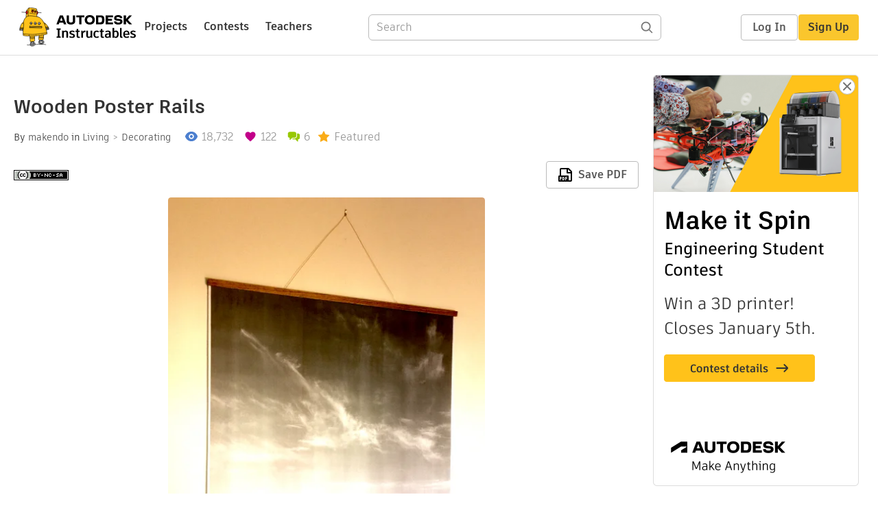

--- FILE ---
content_type: text/html; charset=utf-8
request_url: https://www.instructables.com/Wooden-Poster-Rails/
body_size: 14050
content:
<!DOCTYPE html><html lang="en" class="no-js is-desktop "><head prefix="og: http://ogp.me/ns# fb: http://ogp.me/ns/fb# ibles-production: http://ogp.me/ns/fb/ibles-production#"><link rel="preload" href="/json-api/whoAmI" as="fetch" crossorigin="anonymous"><meta name="referrer" content="origin" /><meta charset="utf-8"><title>Wooden Poster Rails : 5 Steps (with Pictures) - Instructables</title><meta property="fb:app_id" content="140028286058792"/><meta property="og:site_name" content="Instructables"/><meta name="viewport" content="width=device-width, initial-scale=1"><meta name="description" content="Wooden Poster Rails: Here&#x27;s a simple but effective way to hang a big poster - thin strips of oak pinning the print at the top and bottom, and suspended by a copper wire. They&#x27;re inexpensive and easy to make and customize."/><meta property="og:type" content="article"/><meta property="og:url" content="https://www.instructables.com/Wooden-Poster-Rails/"/><meta property="og:image" content="https://content.instructables.com/FA0/5OFC/IHXTJC3S/FA05OFCIHXTJC3S.jpg?auto=webp&amp;frame=1"/><meta property="og:image:width" content="1080"/><meta property="og:image:height" content="900"/><meta property="og:title" content="Wooden Poster Rails"/><meta property="og:description" content="Wooden Poster Rails: Here&#x27;s a simple but effective way to hang a big poster - thin strips of oak pinning the print at the top and bottom, and suspended by a copper wire. They&#x27;re inexpensive and easy to make and customize."/><meta property="category" content="living"/><meta property="channel" content="decorating"/><meta name="twitter:card" content="summary_large_image"><meta name="twitter:site" content="@instructables"><meta name="twitter:title" content="Wooden Poster Rails"/><meta name="twitter:image" content="https://content.instructables.com/FA0/5OFC/IHXTJC3S/FA05OFCIHXTJC3S.jpg?auto=webp&amp;fit=bounds&amp;frame=1&amp;height=620&amp;width=620"/><meta name="thumbnail" content="https://content.instructables.com/FA0/5OFC/IHXTJC3S/FA05OFCIHXTJC3S.jpg?auto=webp&amp;frame=1"/><link rel='dns-prefetch' href='//cdn.instructables.com'/><link rel='dns-prefetch' href='//content.instructables.com'/><link rel="canonical" href="https://www.instructables.com/Wooden-Poster-Rails/"/><link rel="shortcut icon" type="image/x-icon" href="/assets/img/siteassets/favicon.ico"/><link rel="apple-touch-icon" href="/assets/img/siteassets/apple-touch-icon.png"/><link rel="apple-touch-icon" sizes="192x192" href="/assets/img/siteassets/apple-touch-icon-192x192.png"/><link rel="apple-touch-icon" sizes="512x512" href="/assets/img/siteassets/apple-touch-icon-512x512.png"/><script>
(function(Ibles){
    Ibles.JST = Ibles.JST || {};
    Ibles.pageContext = {};
    Ibles.isStaging = false;
    Ibles.isLoggedIn = false;
    Ibles.accessCookie = "ibleAccess";
    Ibles.loggedInCookie = "loggedIn";
    Ibles.userStorageKey = "ibleuser";
})(window.Ibles = window.Ibles || {});
</script><script>function Deferred(){var e=[],t={resolve:function(n){t.then=function(e){e(n)},t.resolve=function(){throw new Error("Deferred already resolved")};var o,a=0;for(;o=e[a++];)o(n);e=null},then:function(t){e.push(t)}};return t}Ibles.readCookie=function(e,t){return(t=RegExp("(^|; )"+encodeURIComponent(e)+"=([^;]*)").exec(document.cookie))?decodeURIComponent(t[2]):null},function(e,t){var n=t.readCookie,o=n(t.loggedInCookie),a=n(t.accessCookie);t.isLoggedIn=!!o||!!a;try{var r=localStorage.getItem(t.userStorageKey);t.user=t.isLoggedIn&&r&&JSON.parse(r),e.addEventListener("DOMContentLoaded",(function(){null!=e.umami&&umami.identify(t.user.id,{screenName:t.user.screenName,email:t.user.email,admin:t.user.admin})}))}catch(e){}}(window,Ibles),function(e,t){var n=t.className;n=n.replace(/(^|\s)no-js(\s|$)/,"$1$2");var o=Ibles.user;if(Ibles.isLoggedIn&&o){n+=" is-loggedin",o.role&&o.role.indexOf("ADMIN")>=0&&(n+=" is-admin");for(var a=o.occupations,r=0;r<a.length;r++)if(a[r].name.toLowerCase().indexOf("teacher")>=0){n+=" is-teacher";break}}t.className=n}(Ibles,document.documentElement),function(e,t){var n=[],o=[],a=[],r=/p/.test(t.readyState),i="onpageshow"in e?"pageshow":"load";function s(e){return"function"==typeof e}function l(){var e=arguments,t=e[0],o=e[e.length-1];"object"==typeof t&&t.constructor===Object&&(o=t.callback,t=t.test?t.success:t.failure),s(o)&&(!function(e){e.constructor==Array&&e.length&&a.push.apply(a,e)}(t),n.push([o]))}function d(e,n,o){var a=t.createElement("script");for(var r in a.src=e,a.async=!0,n)a.setAttribute(r,n[r]);s(o)&&(a.onload=o);var i=t.getElementsByTagName("script")[0];i.parentNode.insertBefore(a,i)}function c(e,t){r?setTimeout(e,t||32):o.push(e,t)}e.addEventListener(i,(function(){for(r=!0;o[0];)c(o.shift(),o.shift())})),e.sessionReady=l,e.loadJS=l,e.loadJsQueue=n,e.sessionReady=l,e.deferJS=function(e,t,n){s(e)?c(e):c((function(){d(e,{},t)}),n)},e.loadScript=d,e.pageScripts=a}(window,document),
/*! loadCSS. [c]2017 Filament Group, Inc. MIT License */
function(e){"use strict";e.loadCSS||(e.loadCSS=function(){});var t=loadCSS.relpreload={};if(t.support=function(){var t;try{t=e.document.createElement("link").relList.supports("preload")}catch(e){t=!1}return function(){return t}}(),t.bindMediaToggle=function(e){var t=e.media||"all";function n(){e.addEventListener?e.removeEventListener("load",n):e.attachEvent&&e.detachEvent("onload",n),e.setAttribute("onload",null),e.media=t}e.addEventListener?e.addEventListener("load",n):e.attachEvent&&e.attachEvent("onload",n),setTimeout((function(){e.rel="stylesheet",e.media="only x"})),setTimeout(n,3e3)},t.poly=function(){if(!t.support())for(var n=e.document.getElementsByTagName("link"),o=0;o<n.length;o++){var a=n[o];"preload"!==a.rel||"style"!==a.getAttribute("as")||a.getAttribute("data-loadcss")||(a.setAttribute("data-loadcss",!0),t.bindMediaToggle(a))}},!t.support()){t.poly();var n=e.setInterval(t.poly,500);e.addEventListener?e.addEventListener("load",(function(){t.poly(),e.clearInterval(n)})):e.attachEvent&&e.attachEvent("onload",(function(){t.poly(),e.clearInterval(n)}))}"undefined"!=typeof exports?exports.loadCSS=loadCSS:e.loadCSS=loadCSS}("undefined"!=typeof global?global:this);</script><script type="application/ld+json">{"@context":"https://schema.org","@type":"Article","headline":"Wooden Poster Rails","name":"Wooden Poster Rails","description":"Wooden Poster Rails: Here's a simple but effective way to hang a big poster - thin strips of oak pinning the print at the top and bottom, and suspended by a copper wire. They're inexpensive and easy to make and customize.","datePublished":"2015-12-08","dateModified":"2021-12-19","mainEntityOfPage":{"@type":"WebPage","@id":"https://www.instructables.com/Wooden-Poster-Rails/"},"image":{"@type":"ImageObject","url":"https://content.instructables.com/FA0/5OFC/IHXTJC3S/FA05OFCIHXTJC3S.jpg?auto=webp","width":1024,"height":853},"author":{"@type":"Organization","name":"Instructables","url":"https://www.instructables.com","logo":{"@type":"ImageObject","url":"https://www.instructables.com/assets/img/logo-228x60.png","width":228,"height":60}},"publisher":{"@type":"Organization","name":"Instructables","url":"https://www.instructables.com","logo":{"@type":"ImageObject","url":"https://www.instructables.com/assets/img/logo-228x60.png","width":228,"height":60}},"contributor":{"@type":"Person","name":"makendo"}}</script><script type="application/ld+json">{"@context":"http://schema.org","@type":"BreadcrumbList","itemListElement":[{"@type":"ListItem","position":1,"name":"Living","item":{"@type":"WebPage","@id":"https://www.instructables.com/living/"}},{"@type":"ListItem","position":2,"name":"Decorating","item":{"@type":"WebPage","@id":"https://www.instructables.com/living/decorating/projects/"}}]}</script><script type="application/ld+json">{"@context":"http://schema.org","@type":"HowTo","name":"Wooden Poster Rails","description":"Wooden Poster Rails: Here's a simple but effective way to hang a big poster - thin strips of oak pinning the print at the top and bottom, and suspended by a copper wire. They're inexpensive and easy to make and customize.","image":{"@type":"ImageObject","url":"https://content.instructables.com/FA0/5OFC/IHXTJC3S/FA05OFCIHXTJC3S.jpg?auto=webp","width":1024,"height":853},"step":[{"@type":"HowToStep","name":"Design","text":"These rails are imitations of Parabo Press's wooden poster rails ($59). Instructables recently ran a promotion where they gave away their 4'\u00d73' Engineer Prints (just pay shipping). This was a great deal and my wife and I both got one. Mine was in po\u2026","image":"https://content.instructables.com/FGA/C88J/IHKYJU53/FGAC88JIHKYJU53.jpg?auto=webp&fit=bounds&frame=1","url":"https://www.instructables.com/Wooden-Poster-Rails/#step1"},{"@type":"HowToStep","name":"Cut Wood","text":"Rip the 3/4\" (18 mm) oak plank into 1/4\" (7 mm) strips, then trim to length: 1213 mm if hanging in landscape, 913 mm if in portrait. If you don't have a table saw, fret not; just purchase some similarly-sized trim at the local home store. It will be\u2026","image":"https://content.instructables.com/FVS/FUM5/IHKYJIYQ/FVSFUM5IHKYJIYQ.jpg?auto=webp&fit=bounds&frame=1&height=1024&width=1024","url":"https://www.instructables.com/Wooden-Poster-Rails/#step2"},{"@type":"HowToStep","name":"Pre-drill Screw Holes","text":"Now - and this is important! - match up your strips so any bends are opposed, so they cancel each other out and your strips don't warp. Line the pieces up perfectly, clamp, and drill holes near each end and every ~200 mm along the strip, drilling al\u2026","image":"https://content.instructables.com/FUD/RTSS/IHWIPE4S/FUDRTSSIHWIPE4S.png?auto=webp&fit=bounds&frame=1&height=1024&width=1024","url":"https://www.instructables.com/Wooden-Poster-Rails/#step3"},{"@type":"HowToStep","name":"Finish","text":"Finish with the sealant of your choice. I used some stain followed by two protective water-based clearcoats. Sand lightly between coats to get a silky finish.","image":"https://content.instructables.com/FRS/EFNR/IHKYJT8R/FRSEFNRIHKYJT8R.jpg?auto=webp&fit=bounds&frame=1&height=1024&width=1024","url":"https://www.instructables.com/Wooden-Poster-Rails/#step4"},{"@type":"HowToStep","name":"Frame and Hang","text":"\"Framing\" the posters was easy - I just lined up the oak strips and screwed them together from the back, straight through the print. When doing the top rails, I used a piece of copper wire 3' long and fed it through the holes as shown, then added sc\u2026","image":"https://content.instructables.com/FU7/I0NJ/IHXPAKOA/FU7I0NJIHXPAKOA.jpg?auto=webp&fit=bounds&frame=1&height=1024&width=1024","url":"https://www.instructables.com/Wooden-Poster-Rails/#step5"}]}</script><link href="/assets/BUNDLES/global_desktop_bs2_css.min.css?c=a71ac9d55e" rel="stylesheet" type="text/css" media="screen" /><link href="/assets/scss/global.css?c=a71ac9d55e" rel="stylesheet" type="text/css" media="screen" /><link rel="preload" href="/assets/fonts/artifakt-element-regular.woff2" as="font" type="font/woff2" crossorigin="anonymous"><link rel="preload" href="/assets/fonts/artifakt-element-medium.woff2" as="font" type="font/woff2" crossorigin="anonymous"><link rel="preload" href="/assets/fonts/artifakt-element-bold.woff2" as="font" type="font/woff2" crossorigin="anonymous"><link rel="preload" href="/assets/fonts/artifakt-legend-regular.woff2" as="font" type="font/woff2" crossorigin="anonymous"><link rel="preload" href="/assets/fonts/artifakt-legend-bold.woff2" as="font" type="font/woff2" crossorigin="anonymous"><link href="/assets/scss/artifakt.css?c=a71ac9d55e" rel="stylesheet" type="text/css" media="screen" /><link href="/assets/BUNDLES/ible_desktop_css.min.css?c=a71ac9d55e" rel="stylesheet" type="text/css" media="screen" /><link href="/assets/BUNDLES/ible_print_css.min.css?c=a71ac9d55e" rel="stylesheet" type="text/css" media="print" /><link href="/assets/scss/instructable.css?c=a71ac9d55e" rel="stylesheet" type="text/css" media="screen" /><link rel="stylesheet" href="/assets/js_bundles/e48fe2b12f/main-CIjVy2mG.css" /><script type="module" crossorigin="" src="/assets/js_bundles/e48fe2b12f/main-BBYHqb5E.js"></script><script type="text/javascript" src="https://js-cdn.dynatrace.com/jstag/1672bab6729/bf86358stq/17188ffd570aec1_complete.js" crossorigin="anonymous"></script><script defer src="/script.js" data-website-id="d961f64b-37e9-4704-8b1d-505f4230afe5" data-do-not-track="true"></script></head><body class=""><div id="site-announcements" class="site-announcements"><div class="site-announcements-content"></div></div><header id="site-header" class="responsive-header"></header><main><div id="react-container" class=""></div><div class="instructable"><div class="instructable-content"><article id="article" class="full-wrapper category-content-living"><header class="article-header" data-location="header"><div class="promo-top"><img class="promo-hide"
                 src="/assets/svg/close-ad.svg"
                 alt="Hide" title="Hide"/><a href="https://www.instructables.com/contest/makeitspin25" class="promo-link"><img src="//images.ctfassets.net/jl5ii4oqrdmc/4yplU7nAk0lm4Q3LuFIVDN/b177646a6830b549e2914bf89d747197/spin-Contest2-1940x500-2.png?w=1940&fm=webp" width="970" height="250" /></a></div><h1 class="header-title">Wooden Poster Rails</h1><div class="sub-header"><div class="header-byline">
            By <a href="/member/makendo/" rel="author">makendo</a>
            
            
                in <a class="category" href="/living/">Living</a><a class="channel" href="/living/decorating/projects/">Decorating</a></div><div class="header-stats"><p class="svg-views view-count">18,732</p><p class="svg-favorite active favorite-count">122</p><a href="#ible-footer-portal" class="svg-comments active comment-count">6</a><p class="svg-featured">Featured</p></div></div><div class="sub-header header-meta-actions"><div class="header-meta"><span class="posted-date"></span><button class="license-btn" data-url="https://creativecommons.org/licenses/by-nc-sa/4.0/"><img alt="license" src="/assets/img/license/by-nc-sa_small.png"/></button></div><div
                id="ible-actions-portal"
                data-urlstring="Wooden-Poster-Rails"
                data-id="E1XEWDKIHDUIEVY"
                data-status="PUBLISHED"
            ></div></div></header><div class="article-body"><section id="intro" class="step" data-stepid="SSIMDVIIHDUIEVX"><h2 class="step-title sr-only">Introduction: Wooden Poster Rails</h2><div class="mediaset"></div><noscript><div class="no-js-photoset"><img loading="lazy" alt="Wooden Poster Rails" src="https://content.instructables.com/FH2/8XMF/IHKYJIHY/FH28XMFIHKYJIHY.jpg?auto=webp&amp;fit=bounds&amp;frame=1&amp;height=1024&amp;width=1024auto=webp&amp;frame=1&amp;height=300"></div></noscript><div class="author-promo clearfix"><div class="author-promo-row"><div class="byline"><a class="avatar" rel="author" href="/member/makendo/"><img class="lazyload" data-src="https://content.instructables.com/FKD/4FBN/JZ6TWAU9/FKD4FBNJZ6TWAU9.jpg?auto=webp&amp;crop=1%3A1&amp;frame=1&amp;width=130" src="/assets/img/pixel.png" alt="makendo"><noscript><img  src="https://content.instructables.com/FKD/4FBN/JZ6TWAU9/FKD4FBNJZ6TWAU9.jpg?auto=webp&amp;crop=1%3A1&amp;frame=1&amp;width=130" alt="makendo"/></noscript></a><span class="author-name">By <a class="author" rel="author" href="/member/makendo/">makendo</a></span><span class="author-follow"><button class="btn btn-yellow follow-btn">Follow</button></span></div></div><div class="recent-ibles promoted-content clearfix "><span class="promoted-items-label">
                More by the author:
            </span><div class="promoted-items list-unstyled pull-right"><div data-id="" class="promoted-item-thumbnail thumbnail instructable-thumbnail"><div class="image-wrapper"><a href="/Magnetic-Acrylic-Coasters/"><img class="lazyload" data-src="https://content.instructables.com/FMX/3HQQ/MG16AO3P/FMX3HQQMG16AO3P.jpg?auto=webp&amp;crop=1%3A1&amp;frame=1&amp;width=130" src="/assets/img/pixel.png" alt="Magnetic Acrylic Coasters"><noscript><img  src="https://content.instructables.com/FMX/3HQQ/MG16AO3P/FMX3HQQMG16AO3P.jpg?auto=webp&amp;crop=1%3A1&amp;frame=1&amp;width=130" alt="Magnetic Acrylic Coasters"/></noscript></a></div></div><div data-id="" class="promoted-item-thumbnail thumbnail instructable-thumbnail"><div class="image-wrapper"><a href="/Wooden-Tool-Restoration/"><img class="lazyload" data-src="https://content.instructables.com/FYU/9F9Y/MB3O5OYM/FYU9F9YMB3O5OYM.jpg?auto=webp&amp;crop=1%3A1&amp;frame=1&amp;width=130" src="/assets/img/pixel.png" alt="Wooden Tool Restoration"><noscript><img  src="https://content.instructables.com/FYU/9F9Y/MB3O5OYM/FYU9F9YMB3O5OYM.jpg?auto=webp&amp;crop=1%3A1&amp;frame=1&amp;width=130" alt="Wooden Tool Restoration"/></noscript></a></div></div><div data-id="" class="promoted-item-thumbnail thumbnail instructable-thumbnail"><div class="image-wrapper"><a href="/Proffee-Protein-Powder-Coffee/"><img class="lazyload" data-src="https://content.instructables.com/F1S/0IZG/M6DMRARP/F1S0IZGM6DMRARP.jpg?auto=webp&amp;crop=1%3A1&amp;frame=1&amp;width=130" src="/assets/img/pixel.png" alt="Proffee = Protein Powder + Coffee"><noscript><img  src="https://content.instructables.com/F1S/0IZG/M6DMRARP/F1S0IZGM6DMRARP.jpg?auto=webp&amp;crop=1%3A1&amp;frame=1&amp;width=130" alt="Proffee = Protein Powder + Coffee"/></noscript></a></div></div></div></div><div class="about about-full">
            
                
                    About: Analog maker dabbling in digital manufacture. As an Amazon Associate, I earn from qualifying purchases made via links on these pages (no cost to you).
                
            
            <span class="author-link"><a class="more-link" rel="author" href="/member/makendo/">More About makendo &raquo;</a></span></div></div><div class="step-body"><p>Here's a simple but effective way to hang a big poster - thin strips of oak pinning the print at the top and bottom, and suspended by a copper wire. They're inexpensive and easy to make and customize.</p></div></section><section id="step1" class="step" data-stepid="SK8OP82IHDUIEWH"><h2 class="step-title">Step 1: Design</h2><div class="mediaset"></div><noscript><div class="no-js-photoset"><img loading="lazy" alt="Design" src="https://content.instructables.com/FGA/C88J/IHKYJU53/FGAC88JIHKYJU53.jpg?auto=webp&amp;fit=bounds&amp;frame=1auto=webp&amp;frame=1&amp;height=300"></div></noscript><div class="step-body"><p>These rails are imitations of <a href="http://parabo.press/" rel="nofollow noopener noreferrer">Parabo Press</a>'s wooden poster rails ($59). Instructables recently ran a <a href="https://www.instructables.com/community/FREE-GIFT-Get-a-3x4-bw-Engineer-Print/" rel="noopener noreferrer">promotion</a> where they gave away their 4'×3' Engineer Prints (just pay shipping). This was a great deal and my wife and I both got one. Mine was in portrait and hers in landscape, so even though we liked their wood poster rails, they only come in 36" and we needed 36" and 48". So I made some instead. Luckily, the Parabo app has some nice closeup pictures so I could duplicate them fairly accurately, though I used screws instead of magnets. Because I had a four foot length of <strong>3/4" × 4" oak</strong>, <strong>1/2" #4 <a href="http://www.amazon.com/gp/product/B00GI6N9ZI/ref=as_li_tl?ie=UTF8&amp;camp=1789&amp;creative=390957&amp;creativeASIN=B00GI6N9ZI&amp;linkCode=as2&amp;tag=instructab04b-20&amp;linkId=F75ZBW3H3J5E2Q3H" rel="nofollow noopener noreferrer">screws</a></strong><img alt="" border="0" height="1" src="http://ir-na.amazon-adsystem.com/e/ir?t=instructab04b-20&amp;l=as2&amp;o=1&amp;a=B00GI6N9ZI" style="border: none;margin: 0.0px;" width="1">, <strong>wood finish, </strong>a <strong>picture hanger</strong> and <a href="http://www.amazon.com/gp/product/B002P5WEC0/ref=as_li_tl?ie=UTF8&amp;camp=1789&amp;creative=390957&amp;creativeASIN=B002P5WEC0&amp;linkCode=as2&amp;tag=instructab04b-20&amp;linkId=25TKDPOXWTCO42OX" rel="nofollow noopener noreferrer"><strong>copper wire</strong></a><img alt="" border="0" height="1" src="http://ir-na.amazon-adsystem.com/e/ir?t=instructab04b-20&amp;l=as2&amp;o=1&amp;a=B002P5WEC0" style="border: none;margin: 0.0px;" width="1"> in my workshop already I was able to make two sets of these for nothing (if you had to buy the parts, you'd be looking at ~$20 but you could make multiple sets of rails).</p></div></section><section id="step2" class="step" data-stepid="SDXRYBVIHDUIFSK"><h2 class="step-title">Step 2: Cut Wood</h2><div class="mediaset"></div><noscript><div class="no-js-photoset"><img loading="lazy" alt="Cut Wood" src="https://content.instructables.com/FVS/FUM5/IHKYJIYQ/FVSFUM5IHKYJIYQ.jpg?auto=webp&amp;fit=bounds&amp;frame=1&amp;height=1024&amp;width=1024auto=webp&amp;frame=1&amp;height=300"><img loading="lazy" alt="Cut Wood" src="https://content.instructables.com/F4V/QO4P/IHKYJIZ3/F4VQO4PIHKYJIZ3.jpg?auto=webp&amp;fit=bounds&amp;frame=1&amp;height=1024&amp;width=1024auto=webp&amp;frame=1&amp;height=300"><img loading="lazy" alt="Cut Wood" src="https://content.instructables.com/F2Y/LMU8/IHKYJIZJ/F2YLMU8IHKYJIZJ.jpg?auto=webp&amp;fit=bounds&amp;frame=1&amp;height=1024&amp;width=1024auto=webp&amp;frame=1&amp;height=300"></div></noscript><div class="step-body"><p>Rip the 3/4" (18 mm) oak plank into 1/4" (7 mm) strips, then trim to length: 1213 mm if hanging in landscape, 913 mm if in portrait. If you don't have a table saw, fret not; just purchase some similarly-sized trim at the local home store. It will be pricier but will come with a nice level of finish that won't require any planing or sanding. I had a nice new <a href="http://www.amazon.com/gp/product/B00008WQ2Z/ref=as_li_tl?ie=UTF8&amp;camp=1789&amp;creative=390957&amp;creativeASIN=B00008WQ2Z&amp;linkCode=as2&amp;tag=instructab04b-20&amp;linkId=4AK23O4DZ2PWXTQ5" rel="nofollow noopener noreferrer">blade</a><img alt="" border="0" height="1" src="http://ir-na.amazon-adsystem.com/e/ir?t=instructab04b-20&amp;l=as2&amp;o=1&amp;a=B00008WQ2Z" style="border: none;margin: 0.0px;" width="1"> in my tablesaw so my strips only needed a little cleanup with a sanding block.</p><p>Note that I actually got 9 strips out of the 4" width of oak; this was deliberate in case one broke or I made a mistake. You could make each strip a hair thicker if you like.</p></div></section><section id="step3" class="step" data-stepid="SW86Q8TIHDUIFU4"><h2 class="step-title">Step 3: Pre-drill Screw Holes</h2><div class="mediaset"></div><noscript><div class="no-js-photoset"><img loading="lazy" alt="Pre-drill Screw Holes" src="https://content.instructables.com/FUD/RTSS/IHWIPE4S/FUDRTSSIHWIPE4S.png?auto=webp&amp;fit=bounds&amp;frame=1&amp;height=1024&amp;width=1024auto=webp&amp;frame=1&amp;height=300"></div></noscript><div class="step-body"><p>Now - and this is important! - match up your strips so any bends are opposed, so they cancel each other out and your strips don't warp. Line the pieces up perfectly, clamp, and drill holes near each end and every ~200 mm along the strip, drilling all the way through one piece and halfway through the other. Drill wider holes in the back piece and countersink them for flathead #4 1/2" screws. Drill a couple of vertical holes above the holes ~200 mm from each side. This is where your wire is going to go.</p></div></section><section id="step4" class="step" data-stepid="S9S74TCIHDUIFUV"><h2 class="step-title">Step 4: Finish</h2><div class="mediaset"></div><noscript><div class="no-js-photoset"><img loading="lazy" alt="Finish" src="https://content.instructables.com/FRS/EFNR/IHKYJT8R/FRSEFNRIHKYJT8R.jpg?auto=webp&amp;fit=bounds&amp;frame=1&amp;height=1024&amp;width=1024auto=webp&amp;frame=1&amp;height=300"></div></noscript><div class="step-body"><p>Finish with the sealant of your choice. I used some <a href="http://www.amazon.com/gp/product/B000BZZ3H4/ref=as_li_tl?ie=UTF8&amp;camp=1789&amp;creative=390957&amp;creativeASIN=B000BZZ3H4&amp;linkCode=as2&amp;tag=instructab04b-20&amp;linkId=5JOQN4FR3ZNGEJBK" rel="nofollow noopener noreferrer">stain</a><img alt="" border="0" height="1" src="http://ir-na.amazon-adsystem.com/e/ir?t=instructab04b-20&amp;l=as2&amp;o=1&amp;a=B000BZZ3H4" style="border: none;margin: 0.0px;" width="1"> followed by two protective water-based <a href="http://www.amazon.com/gp/product/B000BZX0Q0/ref=as_li_tl?ie=UTF8&amp;camp=1789&amp;creative=390957&amp;creativeASIN=B000BZX0Q0&amp;linkCode=as2&amp;tag=instructab04b-20&amp;linkId=TTVK7GRS6HJADBV5" rel="nofollow noopener noreferrer">clearcoats</a><img alt="" border="0" height="1" src="http://ir-na.amazon-adsystem.com/e/ir?t=instructab04b-20&amp;l=as2&amp;o=1&amp;a=B000BZX0Q0" style="border: none;margin: 0.0px;" width="1">. Sand lightly between coats to get a silky finish.</p></div></section><section id="step5" class="step" data-stepid="SRDTA1ZIHDUIFST"><h2 class="step-title">Step 5: Frame and Hang</h2><div class="mediaset"></div><noscript><div class="no-js-photoset"><img loading="lazy" alt="Frame and Hang" src="https://content.instructables.com/FU7/I0NJ/IHXPAKOA/FU7I0NJIHXPAKOA.jpg?auto=webp&amp;fit=bounds&amp;frame=1&amp;height=1024&amp;width=1024auto=webp&amp;frame=1&amp;height=300"><img loading="lazy" alt="Frame and Hang" src="https://content.instructables.com/F5R/465K/IHWIPEAQ/F5R465KIHWIPEAQ.png?auto=webp&amp;fit=bounds&amp;frame=1&amp;width=1024auto=webp&amp;frame=1&amp;height=300"></div></noscript><div class="step-body"><p>"Framing" the posters was easy - I just lined up the oak strips and screwed them together from the back, straight through the print. When doing the top rails, I used a piece of copper wire 3' long and fed it through the holes as shown, then added screws to trap the wire (this would work just as well with string). Hang in a location of your choice. We're very happy with the finished product, and ended up with 24 square feet of inexpensive personalized art.</p><p>If you want poster hangers that do not puncture the artwork, try drilling shallow holes for rare-earth disc magnets using a Forstner bit and epoxying them in place. Use washers on the other side. This worked well for me in holding the stickers on the <a href="https://www.instructables.com/id/Rubiks-cube-chest-of-drawers/" rel="noopener noreferrer">Rubik's cube chest of drawers</a> I built.</p></div></section></div></article><div class="promo-side"><div class="promo-sticky-container"><img class="promo-hide"
                                 src="/assets/svg/close-ad.svg"
                                 alt="Hide" title="Hide"/><a href="https://www.instructables.com/contest/makeitspin25" class="promo-link"><img src="//images.ctfassets.net/jl5ii4oqrdmc/6FsNOldhVxbs4uSlUaDWzj/770c3f42a1e70edeec9a012e088fdea0/spin-Contest2-600x1200-3.png?w=600&fm=webp" width="300" height="600"></a></div></div></div><div
            id="ible-footer-portal"
            data-urlstring="Wooden-Poster-Rails"
            data-id="E1XEWDKIHDUIEVY"
            data-author-id="M1U62XAFYTCM7II"
            data-classifications="[{&quot;name&quot;:&quot;living&quot;,&quot;title&quot;:&quot;Living&quot;,&quot;type&quot;:&quot;category&quot;,&quot;channels&quot;:[{&quot;name&quot;:&quot;decorating&quot;,&quot;title&quot;:&quot;Decorating&quot;,&quot;type&quot;:&quot;channel&quot;,&quot;category&quot;:&quot;living&quot;}]}]"
        ></div><div
            id="project-admin-panel"
            data-urlstring="Wooden-Poster-Rails"
        ></div><div
            id="select-contest-portal"
            data-urlstring="Wooden-Poster-Rails"
        ></div></div></main><footer id="footer" class="footer footer-desktop footer-living"><div class="footer-row footer-row-top"><div class="footer-robot robot-icon robot-icon-living"></div><div class="footer-categories"><span class="title">Categories</span><ul class="footer-categories-links"><li class="circuits "><a href="/circuits/"><div class="category-icon icon-category-circuits"></div>Circuits
                            </a></li><li class="workshop "><a href="/workshop/"><div class="category-icon icon-category-workshop"></div>Workshop
                            </a></li><li class="design "><a href="/design/"><div class="category-icon icon-category-design"></div>Design
                            </a></li><li class="craft "><a href="/craft/"><div class="category-icon icon-category-craft"></div>Craft
                            </a></li><li class="cooking "><a href="/cooking/"><div class="category-icon icon-category-cooking"></div>Cooking
                            </a></li><li class="living active"><a href="/living/"><div class="category-icon icon-category-living"></div>Living
                            </a></li><li class="outside "><a href="/outside/"><div class="category-icon icon-category-outside"></div>Outside
                            </a></li><li class="teachers "><a href="/teachers/"><div class="category-icon icon-category-teachers"></div>Teachers
                            </a></li></ul></div><div class="footer-about-us"><span class="title">About Us</span><ul><li><a href="/about/">Who We Are</a></li><li><a href="/create/">Why Publish?</a></li></ul></div><div class="footer-resources"><span class="title">Resources</span><ul><li><a href="/Get-Started/">Get Started</a></li><li><a href="/help/">Help</a></li><li><a href="/sitemap/">Sitemap</a></li></ul></div><div class="footer-find-us"><span class="title">Find Us</span><ul><li><a class="instagram" href="https://www.instagram.com/instructables/" title="Instagram"><i class="svg-icon svg-share-instagram"></i></a></li><li><a class="tiktok" href="https://www.tiktok.com/@instructables" title="TikTok"><i class="svg-icon svg-share-tiktok"></i></a></li></ul></div></div><div class="footer-rule"><hr/></div><div class="footer-row footer-row-bottom"><div class="footer-links"><p>© 2026 Autodesk, Inc.</p><ul class="footer-links-list"><li><a href="https://www.autodesk.com/company/legal-notices-trademarks/terms-of-service-autodesk360-web-services/instructables-terms-of-service-june-5-2013" target="_blank">Terms of Service</a><span class="divider">|</span></li><li><a href="https://www.autodesk.com/company/legal-notices-trademarks/privacy-statement" target="_blank">Privacy Statement</a><span class="divider">|</span></li><li><a data-opt-in-preferences="">Privacy settings</a><span class="divider">|</span></li><li><a href="https://www.autodesk.com/company/legal-notices-trademarks" target="_blank">Legal Notices &amp; Trademarks</a></li></ul><a href="https://www.autodesk.com" class="adsk-logo" target="blank"><img alt="Autodesk" src="/assets/img/footer/autodesk-logo-primary-white.png"/></a></div></div></footer><script id="js-page-context" type="application/json">{"mobile":false,"accessCookie":"ibleAccess","sessionCookie":"JSESSIONID","loggedInCookie":"loggedIn","awsAlbCookie":"AWSALB","sourceCookie":"iblesource","userStorageKey":"ibleuser","remoteHost":"https://www.instructables.com","remoteRoot":"https://www.instructables.com/","staticRoot":"/assets/","facebookAppId":"140028286058792","recaptchaSiteKey":"6Ldd5tIrAAAAAMMFbMn4h6iFKmYUliI8P5SiMeV5","oauthCallbackUrl":"https://www.instructables.com/oauth/callback/","oauthGetAuthUrl":"https://www.instructables.com/oauth/getAuthUrl/","nativeApp":false,"disableEmailVerifyWidget":false,"cacheUrls":["https://www.instructables.com/Wooden-Poster-Rails/","https://www.instructables.com/json-api/showInstructableModel?anyStatus=false&urlString=Wooden-Poster-Rails&versionId=","https://www.instructables.com/json-api/getComments?IMadeIt=false&commentId=&instructableId=E1XEWDKIHDUIEVY&limit=20"],"extraCacheUrls":[],"commitInfo":{"git_hash":"a71ac9d55e","commit_message":"Merge pull request #1862 from instructables/IN-8193/collection-page"},"cdnUrlUserContent":"https://content.instructables.com","cdnUrlInternal":"https://content.instructables.com","cdnUrls":["https://content.instructables.com","https://content.instructables.com","https://content.instructables.com"],"xhrTimeoutMilliseconds":30000.0,"imageFileExtensions":["jpg","jpeg","gif","png","bmp"],"uploadableFileTypes":["bmp","gif","img","jpg","jpeg","pct","pict","png","raw","tif","tiff","avi","mov","mpg","mpeg","mp4","ogg","ram","webm","wmv","3gp","aaf","aif","aiff","mp3","wav","ai","apk","asc","asy","bat","brd","c","cdr","cpp","crw","csv","dru","dwg","dxf","eps","fzz","f3d","g","gco","gcode","gz","h","hex","iam","indd","ino","ipt","key","lbr","m3u","pde","pdf","psd","py","rtfsch","skp","sldprt","step","stl","studio2","studio3","sub","svg","swf","txt","visuino","vsd","wpr","xml","3mf"],"collectionLimit":300,"typesenseProxy":"/api_proxy/search","typesenseApiKey":"aVRXWEZhelk3RlYway94RVRCUk5kdmhjRzc3VGF6RW1UVVIxSXdvWlh3ST02ZWFYeyJleGNsdWRlX2ZpZWxkcyI6Im91dF9vZixzZWFyY2hfdGltZV9tcyxzdGVwQm9keSIsInBlcl9wYWdlIjo2MH0=","countries":[["US","United States"],["AF","Afghanistan"],["AL","Albania"],["DZ","Algeria"],["AS","American Samoa"],["AD","Andorra"],["AO","Angola"],["AI","Anguilla"],["AQ","Antarctica"],["AG","Antigua and Barbuda"],["AR","Argentina"],["AM","Armenia"],["AW","Aruba"],["AU","Australia"],["AT","Austria"],["AZ","Azerbaijan"],["BS","Bahamas"],["BH","Bahrain"],["BD","Bangladesh"],["BB","Barbados"],["BE","Belgium"],["BZ","Belize"],["BJ","Benin"],["BM","Bermuda"],["BT","Bhutan"],["BO","Bolivia"],["BQ","Bonaire, Sint Eustatius and Saba"],["BA","Bosnia and Herzegovina"],["BW","Botswana"],["BV","Bouvet Island"],["BR","Brazil"],["IO","British Indian Ocean Territory"],["BN","Brunei Darussalam"],["BG","Bulgaria"],["BF","Burkina Faso"],["BI","Burundi"],["CV","Cabo Verde"],["KH","Cambodia"],["CM","Cameroon"],["CA","Canada"],["KY","Cayman Islands"],["CF","Central African Republic"],["TD","Chad"],["CL","Chile"],["CN","China"],["CX","Christmas Island"],["CC","Cocos (Keeling) Islands"],["CO","Colombia"],["KM","Comoros"],["CG","Congo"],["CD","Congo, The Democratic Republic of the"],["CK","Cook Islands"],["CR","Costa Rica"],["HR","Croatia"],["CW","Cura\u00e7ao"],["CY","Cyprus"],["CZ","Czechia"],["CI","C\u00f4te d'Ivoire"],["DK","Denmark"],["DJ","Djibouti"],["DM","Dominica"],["DO","Dominican Republic"],["EC","Ecuador"],["EG","Egypt"],["SV","El Salvador"],["GQ","Equatorial Guinea"],["ER","Eritrea"],["EE","Estonia"],["SZ","Eswatini"],["ET","Ethiopia"],["FK","Falkland Islands (Malvinas)"],["FO","Faroe Islands"],["FJ","Fiji"],["FI","Finland"],["FR","France"],["GF","French Guiana"],["PF","French Polynesia"],["TF","French Southern Territories"],["GA","Gabon"],["GM","Gambia"],["GE","Georgia"],["DE","Germany"],["GH","Ghana"],["GI","Gibraltar"],["GR","Greece"],["GL","Greenland"],["GD","Grenada"],["GP","Guadeloupe"],["GU","Guam"],["GT","Guatemala"],["GG","Guernsey"],["GN","Guinea"],["GW","Guinea-Bissau"],["GY","Guyana"],["HT","Haiti"],["HM","Heard Island and McDonald Islands"],["VA","Holy See (Vatican City State)"],["HN","Honduras"],["HK","Hong Kong"],["HU","Hungary"],["IS","Iceland"],["IN","India"],["ID","Indonesia"],["IQ","Iraq"],["IE","Ireland"],["IM","Isle of Man"],["IL","Israel"],["IT","Italy"],["JM","Jamaica"],["JP","Japan"],["JE","Jersey"],["JO","Jordan"],["KZ","Kazakhstan"],["KE","Kenya"],["KI","Kiribati"],["KW","Kuwait"],["KG","Kyrgyzstan"],["LA","Laos"],["LV","Latvia"],["LB","Lebanon"],["LS","Lesotho"],["LR","Liberia"],["LY","Libya"],["LI","Liechtenstein"],["LT","Lithuania"],["LU","Luxembourg"],["MO","Macao"],["MG","Madagascar"],["MW","Malawi"],["MY","Malaysia"],["MV","Maldives"],["ML","Mali"],["MT","Malta"],["MH","Marshall Islands"],["MQ","Martinique"],["MR","Mauritania"],["MU","Mauritius"],["YT","Mayotte"],["MX","Mexico"],["FM","Micronesia, Federated States of"],["MD","Moldova"],["MC","Monaco"],["MN","Mongolia"],["ME","Montenegro"],["MS","Montserrat"],["MA","Morocco"],["MZ","Mozambique"],["MM","Myanmar"],["NA","Namibia"],["NR","Nauru"],["NP","Nepal"],["NL","Netherlands"],["NC","New Caledonia"],["NZ","New Zealand"],["NI","Nicaragua"],["NE","Niger"],["NG","Nigeria"],["NU","Niue"],["NF","Norfolk Island"],["MK","North Macedonia"],["MP","Northern Mariana Islands"],["NO","Norway"],["OM","Oman"],["PK","Pakistan"],["PW","Palau"],["PS","Palestine, State of"],["PA","Panama"],["PG","Papua New Guinea"],["PY","Paraguay"],["PE","Peru"],["PH","Philippines"],["PN","Pitcairn"],["PL","Poland"],["PT","Portugal"],["PR","Puerto Rico"],["QA","Qatar"],["RO","Romania"],["RW","Rwanda"],["RE","R\u00e9union"],["BL","Saint Barth\u00e9lemy"],["SH","Saint Helena, Ascension and Tristan da Cunha"],["KN","Saint Kitts and Nevis"],["LC","Saint Lucia"],["MF","Saint Martin (French part)"],["PM","Saint Pierre and Miquelon"],["VC","Saint Vincent and the Grenadines"],["WS","Samoa"],["SM","San Marino"],["ST","Sao Tome and Principe"],["SA","Saudi Arabia"],["SN","Senegal"],["RS","Serbia"],["SC","Seychelles"],["SL","Sierra Leone"],["SG","Singapore"],["SX","Sint Maarten (Dutch part)"],["SK","Slovakia"],["SI","Slovenia"],["SB","Solomon Islands"],["SO","Somalia"],["ZA","South Africa"],["GS","South Georgia and the South Sandwich Islands"],["KR","South Korea"],["SS","South Sudan"],["ES","Spain"],["LK","Sri Lanka"],["SD","Sudan"],["SR","Suriname"],["SJ","Svalbard and Jan Mayen"],["SE","Sweden"],["CH","Switzerland"],["TW","Taiwan"],["TJ","Tajikistan"],["TZ","Tanzania"],["TH","Thailand"],["TL","Timor-Leste"],["TG","Togo"],["TK","Tokelau"],["TO","Tonga"],["TT","Trinidad and Tobago"],["TN","Tunisia"],["TM","Turkmenistan"],["TC","Turks and Caicos Islands"],["TV","Tuvalu"],["TR","T\u00fcrkiye"],["UG","Uganda"],["UA","Ukraine"],["AE","United Arab Emirates"],["GB","United Kingdom"],["UM","United States Minor Outlying Islands"],["UY","Uruguay"],["UZ","Uzbekistan"],["VU","Vanuatu"],["VE","Venezuela"],["VN","Vietnam"],["VG","Virgin Islands, British"],["VI","Virgin Islands, U.S."],["WF","Wallis and Futuna"],["EH","Western Sahara"],["YE","Yemen"],["ZM","Zambia"],["ZW","Zimbabwe"],["AX","\u00c5land Islands"]],"ineligibleCountries":[["AR","Argentina"],["BR","Brazil"],["IT","Italy"],["PL","Poland"],["RO","Romania"],["TR","T\u00fcrkiye"]],"contentfulAccessToken":"2S1whBR1jkdivB6wuqq6zAPqdah2wFzvTOgb2t3C1jw","contentfulHost":"cdn.contentful.com","contentfulEnvironment":"master","featureFlags":{"get_help":true,"disable_amp":true,"react_homepage":true,"disable_backend_recaptcha_validation":true,"enable_recaptcha_enterprise":true,"responsive_nav":true,"oxygenoauth":true,"googleoauth":true,"allowscreennamechange":true,"allowaireview":true},"category":"living","channel":"decorating","ibleData":{"id":"E1XEWDKIHDUIEVY","urlString":"Wooden-Poster-Rails","fullUrl":"https://www.instructables.com/Wooden-Poster-Rails/","shareImageUrl":"https://content.instructables.com/FA0/5OFC/IHXTJC3S/FA05OFCIHXTJC3S.jpg?auto=webp&frame=1","title":"Wooden Poster Rails","type":"Step by Step","featureFlag":true,"classifications":[{"name":"living","title":"Living","type":"category","channels":[{"name":"decorating","title":"Decorating","type":"channel","category":"living"}]}],"category":"living","channel":"decorating","grade":"","subject":"","author":{"id":"M1U62XAFYTCM7II","screenName":"makendo","originalUrl":"https://content.instructables.com/FKD/4FBN/JZ6TWAU9/FKD4FBNJZ6TWAU9.jpg?auto=webp"},"coverImage":{"originalUrl":"https://content.instructables.com/FA0/5OFC/IHXTJC3S/FA05OFCIHXTJC3S.jpg?auto=webp"},"commentingEnabled":true,"indexTags":["internal"],"publishDate":"2015-12-08 20:31:34.0","modifiedDate":"2021-12-19 13:10:14.0"}}</script><script>/*! head.load - v2.0.0 */
!function(e,t){"use strict";var n,a,r=e.document,o=[],u=[],c={},l={},i="async"in r.createElement("script")||"MozAppearance"in r.documentElement.style||e.opera,s=e.head_conf&&e.head_conf.head||"head",d=e[s]=e[s]||function(){d.ready.apply(null,arguments)},f=1,p=2,y=3,m=4;function h(){}function v(e,t){if(e){"object"==typeof e&&(e=[].slice.call(e));for(var n=0,a=e.length;n<a;n++)t.call(e,e[n],n)}}function g(e,n){var a=Object.prototype.toString.call(n).slice(8,-1);return n!==t&&null!==n&&a===e}function E(e){return g("Function",e)}function L(e){return g("Array",e)}function T(e){(e=e||h)._done||(e(),e._done=1)}function b(e){var t,n,a,r,o={};if("object"==typeof e)for(var u in e)e[u]&&(o={name:u,url:e[u]});else o={name:(t=e,n=t.split("/"),a=n[n.length-1],r=a.indexOf("?"),-1!==r?a.substring(0,r):a),url:e};var c=l[o.name];return c&&c.url===o.url?c:(l[o.name]=o,o)}function j(e){for(var t in e=e||l)if(e.hasOwnProperty(t)&&e[t].state!==m)return!1;return!0}function A(e,n){e.state===t&&(e.state=f,e.onpreload=[],M({url:e.url,type:"cache"},(function(){!function(e){e.state=p,v(e.onpreload,(function(e){e.call()}))}(e)})))}function S(e,t){t=t||h,e.state!==m?e.state!==y?e.state!==f?(e.state=y,M(e,(function(){e.state=m,t(),v(c[e.name],(function(e){T(e)})),a&&j()&&v(c.ALL,(function(e){T(e)}))}))):e.onpreload.push((function(){S(e,t)})):d.ready(e.name,t):t()}function M(t,n){var a;n=n||h,/\.css[^\.]*$/.test(t.url)?((a=r.createElement("link")).type="text/"+(t.type||"css"),a.rel="stylesheet",a.href=t.url):((a=r.createElement("script")).type="text/"+(t.type||"javascript"),a.src=t.url),a.onload=a.onreadystatechange=function(t){("load"===(t=t||e.event).type||/loaded|complete/.test(a.readyState)&&(!r.documentMode||r.documentMode<9))&&(a.onload=a.onreadystatechange=a.onerror=null,n())},a.onerror=function(t){t=t||e.event,a.onload=a.onreadystatechange=a.onerror=null,n()},a.async=!1,a.defer=!1;var o=r.head||r.getElementsByTagName("head")[0];o.insertBefore(a,o.lastChild)}function O(){if(!r.body)return e.clearTimeout(d.readyTimeout),void(d.readyTimeout=e.setTimeout(O,50));a||(a=!0,function(){for(var e=r.getElementsByTagName("script"),t=0,n=e.length;t<n;t++){var a=e[t].getAttribute("data-headjs-load");if(a)return void d.load(a)}}(),v(o,(function(e){T(e)})))}function k(){r.addEventListener?(r.removeEventListener("DOMContentLoaded",k,!1),O()):"complete"===r.readyState&&(r.detachEvent("onreadystatechange",k),O())}if("complete"===r.readyState)O();else if(r.addEventListener)r.addEventListener("DOMContentLoaded",k,!1),e.addEventListener("load",O,!1);else{r.attachEvent("onreadystatechange",k),e.attachEvent("onload",O);var _=!1;try{_=!e.frameElement&&r.documentElement}catch(e){}_&&_.doScroll&&function t(){if(!a){try{_.doScroll("left")}catch(n){return e.clearTimeout(d.readyTimeout),void(d.readyTimeout=e.setTimeout(t,50))}O()}}()}d.load=d.js=i?function(){var e=arguments,t=e[e.length-1],n={};return E(t)||(t=null),L(e[0])?(e[0].push(t),d.load.apply(null,e[0]),d):(v(e,(function(e,a){e!==t&&(e=b(e),n[e.name]=e)})),v(e,(function(e,a){e!==t&&S(e=b(e),(function(){j(n)&&T(t)}))})),d)}:function(){var e=arguments,t=[].slice.call(e,1),a=t[0];return n?(a?(v(t,(function(e){!E(e)&&e&&A(b(e))})),S(b(e[0]),E(a)?a:function(){d.load.apply(null,t)})):S(b(e[0])),d):(u.push((function(){d.load.apply(null,e)})),d)},d.test=function(e,t,n,a){var r="object"==typeof e?e:{test:e,success:!!t&&(L(t)?t:[t]),failure:!!n&&(L(n)?n:[n]),callback:a||h},o=!!r.test;return o&&r.success?(r.success.push(r.callback),d.load.apply(null,r.success)):!o&&r.failure?(r.failure.push(r.callback),d.load.apply(null,r.failure)):a(),d},d.ready=function(e,t){if(e===r)return a?T(t):o.push(t),d;if(E(e)&&(t=e,e="ALL"),L(e)){var n={};return v(e,(function(e){n[e]=l[e],d.ready(e,(function(){j(n)&&T(t)}))})),d}if("string"!=typeof e||!E(t))return d;var u=l[e];if(u&&u.state===m||"ALL"===e&&j()&&a)return T(t),d;var i=c[e];return i?i.push(t):i=c[e]=[t],d},d.ready(r,(function(){n&&j()&&v(c.ALL,(function(e){T(e)})),d.feature&&d.feature("domloaded",!0)})),setTimeout((function(){n=!0,v(u,(function(e){e()}))}),300)}(window);</script><script>
        loadJS({
            test: Ibles.isLoggedIn,
            success: ["/assets/BUNDLES/ible_desktop_logged_in_js.min.js?c=a71ac9d55e"],
            failure: ["/assets/BUNDLES/ible_desktop_logged_out_js.min.js?c=a71ac9d55e"],
            callback: function() {
                
                var model = new Ibles.models.InstructableModel(_.extend({
                    disableComments: false,
                    allSteps: true,
                    fetchUserData: true,
                    fetchStats: true
                }, Ibles.pageContext.ibleData));

                var view = new Ibles.views.DesktopInstructableView({
                    el: ".instructable",
                    model: model
                });
                
            }
        });
    </script><script>
    // redirect if framed and browser does not respect CSP
    if (window.self !== window.top) window.top.location = window.self.location

    

    deferJS(function() {
        
        window.globalScripts = !Ibles.isLoggedIn ?
            ["/assets/BUNDLES/global_desktop_logged_out_bs2_js.min.js?c=a71ac9d55e"]:
            ["/assets/BUNDLES/global_desktop_logged_in_bs2_js.min.js?c=a71ac9d55e"];
        

        head.load(globalScripts.concat(pageScripts), function(){
            execCallbackQueue(loadJsQueue, loadJS);
        });
    });
</script><script type="text/javascript">
    window.run6Sense = false;
    (function(a,b,c,d){
        a='https://tags.tiqcdn.com/utag/autodesk/micro-basic/prod/utag.js';
        b=document;c='script';d=b.createElement(c);d.src=a;d.type='text/java'+c;d.async=true;
        a=b.getElementsByTagName(c)[0];a.parentNode.insertBefore(d,a);
    })();
</script></body></html>

--- FILE ---
content_type: application/x-javascript;charset=utf-8
request_url: https://smetrics.autodesk.com/id?d_visid_ver=4.4.0&d_fieldgroup=A&mcorgid=6DC7655351E5696B0A490D44%40AdobeOrg&mid=08651554735700909404292092044244855427&ts=1769158729119
body_size: -42
content:
{"mid":"08651554735700909404292092044244855427"}

--- FILE ---
content_type: text/javascript
request_url: https://www.instructables.com/assets/js_bundles/e48fe2b12f/useDismissableMessages-Bcqulehl.js
body_size: -252
content:
import{r}from"./main-BBYHqb5E.js";const d=()=>{const[a,e]=r.useState([]);return{messages:a,addMessage:s=>e([...a,s]),removeMessage:s=>e(a.filter((n,t)=>t!==s)),clearMessages:()=>e([]),setMessage:s=>e([s])}};export{d as u};


--- FILE ---
content_type: text/javascript
request_url: https://www.instructables.com/assets/js_bundles/e48fe2b12f/Fieldset-CPiIdegH.js
body_size: -85
content:
import{j as a,a7 as d}from"./main-BBYHqb5E.js";const m="_vertical_78ict_1",_="_column_78ict_12",u="_bordered_78ict_29",x="_radios_78ict_35",t={vertical:m,column:_,bordered:u,radios:x},v=({children:s,...e})=>a.jsx(c,{column:!0,...e,children:s}),j=({children:s,...e})=>a.jsx(c,{vertical:!0,...e,children:s}),F=({children:s,className:e="",...o})=>a.jsx(j,{className:`${t.radios} ${e}`,...o,children:s}),c=({children:s,vertical:e=!1,column:o=!1,bordered:r=!1,extraClasses:l="",...i})=>{const n=d({[t.vertical]:e,[t.column]:o,[t.bordered]:r});return a.jsx("fieldset",{className:`${n} ${l}`,...i,children:s})};export{c as F,v as H,F as R,j as V};


--- FILE ---
content_type: text/javascript
request_url: https://www.instructables.com/assets/js_bundles/e48fe2b12f/useUser-7tMdXZOK.js
body_size: -161
content:
import{u as o}from"./index-BsrM5MWq.js";import{e}from"./main-BBYHqb5E.js";const n=async a=>{const s=await e.get(a,{validateStatus:t=>t>=200&&t<300||t==401});return s.status===401?{}:s.data},r={revalidateOnFocus:!1},u=()=>{const a="/json-api/whoAmI",{data:s,isLoading:t}=o(a,n,r);return{user:s??{},isLoading:t,isLoggedIn:!!(s!=null&&s.id)}};export{u};
